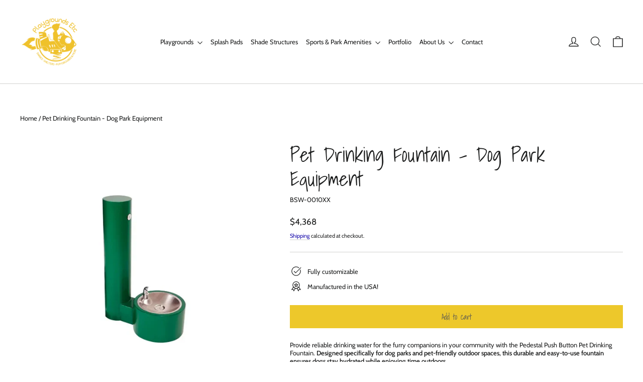

--- FILE ---
content_type: application/javascript
request_url: https://jack.dealia.com/integrations/Lp11lE/settings.js?v=1768728421620
body_size: 3366
content:
window.daCompanyId = "Lp11lE";window.daLanguage = "en";window.daCollectionClasses = ''; window.daHideAddToCart = true; window.daHidePrices = true; window.daBtnBackground = '#e8b81c'; window.daBtnColor = '#ffffff'; window.daBtnBorder = '#ee0303'; window.daPriceClasses = ''; window.daBtnStyles = ''; window.daBtnClasses = ''; window.daAutoBtn = true; window.daParamsClassesIgnore = ''; window.daBtnClassesIgnore = ''; window.daBtnContentForce = ''; window.daDisplayQty = true; window.labelColor = '#111111'; window.inputColor = '#111111'; window.borderColor = '#ff3300'; window.backgroundColor = '#ffffff'; window.buttonTextDA = 'Get a quote'; window.daFont = '<link rel="preconnect" href="https://fonts.googleapis.com"><link rel="preconnect" href="https://fonts.gstatic.com" crossorigin><link href="https://fonts.googleapis.com/css2?family=Fredoka:wght@300&display=swap" rel="stylesheet">'; window.daStickBtnPath = 'stickybtn/dabtnleft.js'; window.daModalPath = 'modal/QuoteModal.html'; window.daStickyProduct = true; window.daQtyClasses = ''; window.daItemClasses = ''; window.daFontName = 'Fredoka'; window.daStickyBackground = '#f5f5f5'; window.daNewSetting = '#111111'; window.integrations = '{"shopify":{"url":"https:\/\/playgrounds-etc-9664.myshopify.com","token":"aqbodcsOK9Qf0p0EDv39","upid":"12e407b3b6451552f1fcab869c6d7e8688eccbc9bc6637d9f5acdb798e2f16f6"},"last_used":"shopify"}'; window.daSubscription = '0'; window.daFormForAllId = false; window.productsDA = {'square-hip-shades-commercial-shade-structures':'xMqX3x','rectangle-hip-shades-commercial-shade-structures':'xMqX3x','hexagon-hip-shades-commercial-shade-structures':'xMqX3x','square-umbrella-shades-commercial-shade-structures':'xMqX3x','hanging-cantilever-shades-commercial-shade-structures':'xMqX3x','multiple-sail-shades-commercial-shade-structures':'xMqX3x','hyperbolic-sail-shades-commercial-shade-structures':'xMqX3x','triangle-sail-shades-commercial-shade-structures':'xMqX3x','super-dome-hip-shades-commercial-shade-structures':'xMqX3x','multi-dome-hip-shades-commercial-shade-structures':'xMqX3x','kite-hip-sail-shades-commercial-shade-structures':'xMqX3x','square-sand-dollar-sail-shades-commercial-shade-structures':'xMqX3x','square-pinwheel-sail-shades-commercial-shade-structures':'xMqX3x','hexagon-pinwheel-sail-shades-commercial-shade-structures':'xMqX3x','square-cantilever-umbrella-shades-commercial-shade-structures':'xMqX3x','dugout-cantilever-shades-commercial-shade-structures-copy':'xMqX3x','hexagon-cantilever-umbrella-shades-commercial-shade-structures':'xMqX3x','wavecrest-cantilever-shades-commercial-shade-structures':'xMqX3x','camelback-cantilever-shades-commercial-shade-structures':'xMqX3x','arched-cantilever-shades-commercial-shade-structures':'xMqX3x','suspended-cantilever-shades-commercial-shade-structures':'xMqX3x','t-cantilever-shades-commercial-shade-structures':'xMqX3x','stand-cantilever-shades-commercial-shade-structures':'xMqX3x','quad-sail-shades-commercial-shade-structures':'xMqX3x','hypar-umbrella-shades-commercial-shade-structures':'xMqX3x','tilt-umbrella-shades-commercial-shade-structures':'xMqX3x','dual-column-umbrella-shades-commercial-shade-structures':'xMqX3x','flower-umbrella-shades-commercial-shade-structures':'xMqX3x','pyramid-shades-commercial-shade-structures':'xMqX3x','pour-in-place-rubber-playground-flooring':'xMqX3x','artifical-playground-turf':'xMqX3x','playground-rubber-nuggets':'xMqX3x','engineered-wood-fiber-playground-flooring':'xMqX3x'};